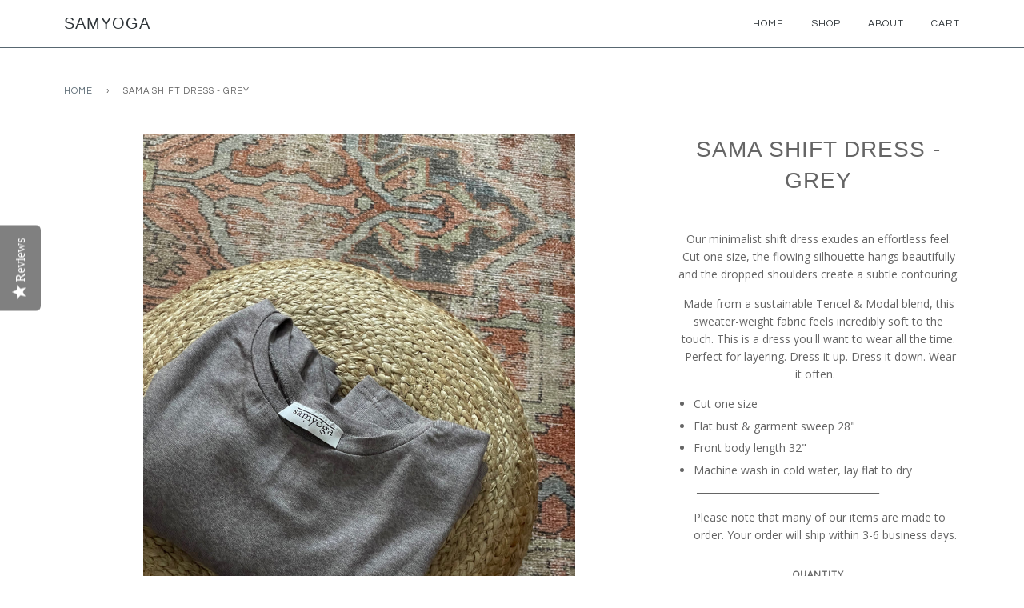

--- FILE ---
content_type: text/html; charset=utf-8
request_url: https://samyoga.ca/products/sama-shift-dress-grey
body_size: 16040
content:
<!doctype html>
<!--[if lt IE 7]><html class="no-js lt-ie9 lt-ie8 lt-ie7" lang="en"> <![endif]-->
<!--[if IE 7]><html class="no-js lt-ie9 lt-ie8" lang="en"> <![endif]-->
<!--[if IE 8]><html class="no-js lt-ie9" lang="en"> <![endif]-->
<!--[if IE 9 ]><html class="ie9 no-js"> <![endif]-->
<!--[if (gt IE 9)|!(IE)]><!--> <html class="no-js"> <!--<![endif]-->
  <head>
  <!-- Yotpo JavaScript Start -->
  <script type="text/javascript">
    (function e(){var e=document.createElement("script");e.type="text/javascript",e.async=true,e.src="//staticw2.yotpo.com/###APP_KEY###/widget.js";var t=document.getElementsByTagName("script")[0];t.parentNode.insertBefore(e,t)})();
  </script>
  <!-- Yotpo JavaScript End -->
  

  <!-- ======================= Pipeline Theme V3.0 ========================= -->
  <meta charset="utf-8">
  <meta http-equiv="X-UA-Compatible" content="IE=edge,chrome=1">

  
    <link rel="shortcut icon" href="//samyoga.ca/cdn/shop/files/FAVICON_32x32.jpeg?v=1613747756" type="image/png">
  

  <!-- Title and description ================================================ -->
  <title>
  Minimalist Sweater Dress for your sustainable capsule wardrobe &ndash; Samyoga
  </title>

  
  <meta name="description" content="Our minimalist shift dress exudes an effortless feel. Cut one size, the flowing silhouette hangs beautifully and the dropped shoulders create a subtle contouring. Made from a sustainable Tencel &amp;amp; Modal blend, this sweater-weight fabric feels incredibly soft to the touch. This is a dress you&#39;ll want to wear all the ">
  

  <!-- Product meta ========================================================= -->
  <!-- /snippets/social-meta-tags.liquid -->


  <meta property="og:type" content="product">
  <meta property="og:title" content="Sama Shift Dress - Grey">
  
  <meta property="og:image" content="http://samyoga.ca/cdn/shop/products/SamyogaSamaShiftDressGrey1_grande.jpg?v=1672086715">
  <meta property="og:image:secure_url" content="https://samyoga.ca/cdn/shop/products/SamyogaSamaShiftDressGrey1_grande.jpg?v=1672086715">
  
  <meta property="og:price:amount" content="138.00">
  <meta property="og:price:currency" content="CAD">


  <meta property="og:description" content="Our minimalist shift dress exudes an effortless feel. Cut one size, the flowing silhouette hangs beautifully and the dropped shoulders create a subtle contouring. Made from a sustainable Tencel &amp;amp; Modal blend, this sweater-weight fabric feels incredibly soft to the touch. This is a dress you&#39;ll want to wear all the ">

  <meta property="og:url" content="https://samyoga.ca/products/sama-shift-dress-grey">
  <meta property="og:site_name" content="Samyoga">






  <meta name="twitter:site" content="@samyogaTO">


  <meta name="twitter:card" content="product">
  <meta name="twitter:title" content="Sama Shift Dress - Grey">
  <meta name="twitter:description" content="Our minimalist shift dress exudes an effortless feel. Cut one size, the flowing silhouette hangs beautifully and the dropped shoulders create a subtle contouring.
Made from a sustainable Tencel &amp;amp; Modal blend, this sweater-weight fabric feels incredibly soft to the touch. This is a dress you&#39;ll want to wear all the time.  Perfect for layering. Dress it up. Dress it down. Wear it often.  


Cut one size


Flat bust &amp;amp; garment sweep 28&quot; 


Front body length 32&quot;


Machine wash in cold water, lay flat to dry
 ______________________________________
Please note that many of our items are made to order. Your order will ship within 3-6 business days. 


">
  <meta name="twitter:image" content="https://samyoga.ca/cdn/shop/products/SamyogaSamaShiftDressGrey1_medium.jpg?v=1672086715">
  <meta name="twitter:image:width" content="240">
  <meta name="twitter:image:height" content="240">
  <meta name="twitter:label1" content="Price">
  
  <meta name="twitter:data1" content="$138.00 CAD">
  
  <meta name="twitter:label2" content="Brand">
  <meta name="twitter:data2" content="Samyoga">
  



  <!-- Helpers ============================================================== -->
  <link rel="canonical" href="https://samyoga.ca/products/sama-shift-dress-grey">
  <meta name="viewport" content="width=device-width,initial-scale=1">
  <meta name="theme-color" content="#586771">

  <!-- CSS ================================================================== -->
  <link href="//samyoga.ca/cdn/shop/t/7/assets/style.scss.css?v=26675848932767037241738424419" rel="stylesheet" type="text/css" media="all" />

  <!-- Modernizr ============================================================ -->
  <script src="//samyoga.ca/cdn/shop/t/7/assets/modernizr.min.js?v=137617515274177302221554411003" type="text/javascript"></script>

  <!-- jQuery v2.2.3 ======================================================== -->
  <script src="//samyoga.ca/cdn/shop/t/7/assets/jquery.min.js?v=58211863146907186831554411003" type="text/javascript"></script>

  <!-- /snippets/oldIE-js.liquid -->


<!--[if lt IE 9]>
<script src="//cdnjs.cloudflare.com/ajax/libs/html5shiv/3.7.2/html5shiv.min.js" type="text/javascript"></script>
<script src="//samyoga.ca/cdn/shop/t/7/assets/respond.min.js?v=52248677837542619231554411006" type="text/javascript"></script>
<script src="//samyoga.ca/cdn/shop/t/7/assets/background_size_emu.js?v=20512233629963367491554411000" type="text/javascript"></script>
<link href="//samyoga.ca/cdn/shop/t/7/assets/respond-proxy.html" id="respond-proxy" rel="respond-proxy" />
<link href="//samyoga.ca/search?q=edd27cfd5468ebbeee702a25d5353597" id="respond-redirect" rel="respond-redirect" />
<script src="//samyoga.ca/search?q=edd27cfd5468ebbeee702a25d5353597" type="text/javascript"></script>
<![endif]-->



  <script>
    var theme = {
      strings: {
        addToCart: "Add to Cart",
        soldOut: "Sold Out",
        unavailable: "Unavailable"
      },
      moneyFormat: "${{amount}}"
    }
  </script>

  
  

  <!-- /snippets/fonts.liquid -->

<script src="//samyoga.ca/cdn/shop/t/7/assets/webfont.js?v=30949158316048555571554411007" type="text/javascript"></script>
<script type="text/javascript">
  WebFont.load({
    google: {
      families:
        
        
        ["Open+Sans:400,400italic,700,700italic:latin","Questrial:400:latin"]
    },
    timeout: 5000
  });
</script>



  <!-- Header hook for plugins ============================================== -->
  <script>window.performance && window.performance.mark && window.performance.mark('shopify.content_for_header.start');</script><meta name="google-site-verification" content="Pr-x59T7QSRT1eP8YeZZxBEtM5H7onKTvdPI1dUNu2M">
<meta id="shopify-digital-wallet" name="shopify-digital-wallet" content="/27120144/digital_wallets/dialog">
<meta name="shopify-checkout-api-token" content="f174544cf240da2b4d5d129e224643f9">
<meta id="in-context-paypal-metadata" data-shop-id="27120144" data-venmo-supported="false" data-environment="production" data-locale="en_US" data-paypal-v4="true" data-currency="CAD">
<link rel="alternate" type="application/json+oembed" href="https://samyoga.ca/products/sama-shift-dress-grey.oembed">
<script async="async" src="/checkouts/internal/preloads.js?locale=en-CA"></script>
<link rel="preconnect" href="https://shop.app" crossorigin="anonymous">
<script async="async" src="https://shop.app/checkouts/internal/preloads.js?locale=en-CA&shop_id=27120144" crossorigin="anonymous"></script>
<script id="apple-pay-shop-capabilities" type="application/json">{"shopId":27120144,"countryCode":"CA","currencyCode":"CAD","merchantCapabilities":["supports3DS"],"merchantId":"gid:\/\/shopify\/Shop\/27120144","merchantName":"Samyoga","requiredBillingContactFields":["postalAddress","email"],"requiredShippingContactFields":["postalAddress","email"],"shippingType":"shipping","supportedNetworks":["visa","masterCard","amex","discover","interac","jcb"],"total":{"type":"pending","label":"Samyoga","amount":"1.00"},"shopifyPaymentsEnabled":true,"supportsSubscriptions":true}</script>
<script id="shopify-features" type="application/json">{"accessToken":"f174544cf240da2b4d5d129e224643f9","betas":["rich-media-storefront-analytics"],"domain":"samyoga.ca","predictiveSearch":true,"shopId":27120144,"locale":"en"}</script>
<script>var Shopify = Shopify || {};
Shopify.shop = "samyoga.myshopify.com";
Shopify.locale = "en";
Shopify.currency = {"active":"CAD","rate":"1.0"};
Shopify.country = "CA";
Shopify.theme = {"name":"Pipeline with W\/C -2019-04-04","id":34088255530,"schema_name":"Pipeline","schema_version":"3.0","theme_store_id":739,"role":"main"};
Shopify.theme.handle = "null";
Shopify.theme.style = {"id":null,"handle":null};
Shopify.cdnHost = "samyoga.ca/cdn";
Shopify.routes = Shopify.routes || {};
Shopify.routes.root = "/";</script>
<script type="module">!function(o){(o.Shopify=o.Shopify||{}).modules=!0}(window);</script>
<script>!function(o){function n(){var o=[];function n(){o.push(Array.prototype.slice.apply(arguments))}return n.q=o,n}var t=o.Shopify=o.Shopify||{};t.loadFeatures=n(),t.autoloadFeatures=n()}(window);</script>
<script>
  window.ShopifyPay = window.ShopifyPay || {};
  window.ShopifyPay.apiHost = "shop.app\/pay";
  window.ShopifyPay.redirectState = null;
</script>
<script id="shop-js-analytics" type="application/json">{"pageType":"product"}</script>
<script defer="defer" async type="module" src="//samyoga.ca/cdn/shopifycloud/shop-js/modules/v2/client.init-shop-cart-sync_CG-L-Qzi.en.esm.js"></script>
<script defer="defer" async type="module" src="//samyoga.ca/cdn/shopifycloud/shop-js/modules/v2/chunk.common_B8yXDTDb.esm.js"></script>
<script type="module">
  await import("//samyoga.ca/cdn/shopifycloud/shop-js/modules/v2/client.init-shop-cart-sync_CG-L-Qzi.en.esm.js");
await import("//samyoga.ca/cdn/shopifycloud/shop-js/modules/v2/chunk.common_B8yXDTDb.esm.js");

  window.Shopify.SignInWithShop?.initShopCartSync?.({"fedCMEnabled":true,"windoidEnabled":true});

</script>
<script>
  window.Shopify = window.Shopify || {};
  if (!window.Shopify.featureAssets) window.Shopify.featureAssets = {};
  window.Shopify.featureAssets['shop-js'] = {"shop-cart-sync":["modules/v2/client.shop-cart-sync_C7TtgCZT.en.esm.js","modules/v2/chunk.common_B8yXDTDb.esm.js"],"shop-button":["modules/v2/client.shop-button_aOcg-RjH.en.esm.js","modules/v2/chunk.common_B8yXDTDb.esm.js"],"init-shop-email-lookup-coordinator":["modules/v2/client.init-shop-email-lookup-coordinator_D-37GF_a.en.esm.js","modules/v2/chunk.common_B8yXDTDb.esm.js"],"init-fed-cm":["modules/v2/client.init-fed-cm_DGh7x7ZX.en.esm.js","modules/v2/chunk.common_B8yXDTDb.esm.js"],"init-windoid":["modules/v2/client.init-windoid_C5PxDKWE.en.esm.js","modules/v2/chunk.common_B8yXDTDb.esm.js"],"shop-toast-manager":["modules/v2/client.shop-toast-manager_BmSBWum3.en.esm.js","modules/v2/chunk.common_B8yXDTDb.esm.js"],"shop-cash-offers":["modules/v2/client.shop-cash-offers_DkchToOx.en.esm.js","modules/v2/chunk.common_B8yXDTDb.esm.js","modules/v2/chunk.modal_dvVUSHam.esm.js"],"init-shop-cart-sync":["modules/v2/client.init-shop-cart-sync_CG-L-Qzi.en.esm.js","modules/v2/chunk.common_B8yXDTDb.esm.js"],"avatar":["modules/v2/client.avatar_BTnouDA3.en.esm.js"],"shop-login-button":["modules/v2/client.shop-login-button_DrVPCwAQ.en.esm.js","modules/v2/chunk.common_B8yXDTDb.esm.js","modules/v2/chunk.modal_dvVUSHam.esm.js"],"pay-button":["modules/v2/client.pay-button_Cw45D1uM.en.esm.js","modules/v2/chunk.common_B8yXDTDb.esm.js"],"init-customer-accounts":["modules/v2/client.init-customer-accounts_BNYsaOzg.en.esm.js","modules/v2/client.shop-login-button_DrVPCwAQ.en.esm.js","modules/v2/chunk.common_B8yXDTDb.esm.js","modules/v2/chunk.modal_dvVUSHam.esm.js"],"checkout-modal":["modules/v2/client.checkout-modal_NoX7b1qq.en.esm.js","modules/v2/chunk.common_B8yXDTDb.esm.js","modules/v2/chunk.modal_dvVUSHam.esm.js"],"init-customer-accounts-sign-up":["modules/v2/client.init-customer-accounts-sign-up_pIEGEpjr.en.esm.js","modules/v2/client.shop-login-button_DrVPCwAQ.en.esm.js","modules/v2/chunk.common_B8yXDTDb.esm.js","modules/v2/chunk.modal_dvVUSHam.esm.js"],"init-shop-for-new-customer-accounts":["modules/v2/client.init-shop-for-new-customer-accounts_BIu2e6le.en.esm.js","modules/v2/client.shop-login-button_DrVPCwAQ.en.esm.js","modules/v2/chunk.common_B8yXDTDb.esm.js","modules/v2/chunk.modal_dvVUSHam.esm.js"],"shop-follow-button":["modules/v2/client.shop-follow-button_B6YY9G4U.en.esm.js","modules/v2/chunk.common_B8yXDTDb.esm.js","modules/v2/chunk.modal_dvVUSHam.esm.js"],"lead-capture":["modules/v2/client.lead-capture_o2hOda6W.en.esm.js","modules/v2/chunk.common_B8yXDTDb.esm.js","modules/v2/chunk.modal_dvVUSHam.esm.js"],"shop-login":["modules/v2/client.shop-login_DA8-MZ-E.en.esm.js","modules/v2/chunk.common_B8yXDTDb.esm.js","modules/v2/chunk.modal_dvVUSHam.esm.js"],"payment-terms":["modules/v2/client.payment-terms_BFsudFhJ.en.esm.js","modules/v2/chunk.common_B8yXDTDb.esm.js","modules/v2/chunk.modal_dvVUSHam.esm.js"]};
</script>
<script>(function() {
  var isLoaded = false;
  function asyncLoad() {
    if (isLoaded) return;
    isLoaded = true;
    var urls = ["\/\/www.powr.io\/powr.js?powr-token=samyoga.myshopify.com\u0026external-type=shopify\u0026shop=samyoga.myshopify.com","\/\/staticw2.yotpo.com\/8He7imdUQmvcWSFvSHXFhcJV9GVlj24TrcnO6Zlo\/widget.js?shop=samyoga.myshopify.com","\/\/shopify.privy.com\/widget.js?shop=samyoga.myshopify.com"];
    for (var i = 0; i < urls.length; i++) {
      var s = document.createElement('script');
      s.type = 'text/javascript';
      s.async = true;
      s.src = urls[i];
      var x = document.getElementsByTagName('script')[0];
      x.parentNode.insertBefore(s, x);
    }
  };
  if(window.attachEvent) {
    window.attachEvent('onload', asyncLoad);
  } else {
    window.addEventListener('load', asyncLoad, false);
  }
})();</script>
<script id="__st">var __st={"a":27120144,"offset":-18000,"reqid":"fbdd5e62-0d94-4b16-bce3-8bdea017f7a5-1767999666","pageurl":"samyoga.ca\/products\/sama-shift-dress-grey","u":"c743432c00a8","p":"product","rtyp":"product","rid":6934889365569};</script>
<script>window.ShopifyPaypalV4VisibilityTracking = true;</script>
<script id="captcha-bootstrap">!function(){'use strict';const t='contact',e='account',n='new_comment',o=[[t,t],['blogs',n],['comments',n],[t,'customer']],c=[[e,'customer_login'],[e,'guest_login'],[e,'recover_customer_password'],[e,'create_customer']],r=t=>t.map((([t,e])=>`form[action*='/${t}']:not([data-nocaptcha='true']) input[name='form_type'][value='${e}']`)).join(','),a=t=>()=>t?[...document.querySelectorAll(t)].map((t=>t.form)):[];function s(){const t=[...o],e=r(t);return a(e)}const i='password',u='form_key',d=['recaptcha-v3-token','g-recaptcha-response','h-captcha-response',i],f=()=>{try{return window.sessionStorage}catch{return}},m='__shopify_v',_=t=>t.elements[u];function p(t,e,n=!1){try{const o=window.sessionStorage,c=JSON.parse(o.getItem(e)),{data:r}=function(t){const{data:e,action:n}=t;return t[m]||n?{data:e,action:n}:{data:t,action:n}}(c);for(const[e,n]of Object.entries(r))t.elements[e]&&(t.elements[e].value=n);n&&o.removeItem(e)}catch(o){console.error('form repopulation failed',{error:o})}}const l='form_type',E='cptcha';function T(t){t.dataset[E]=!0}const w=window,h=w.document,L='Shopify',v='ce_forms',y='captcha';let A=!1;((t,e)=>{const n=(g='f06e6c50-85a8-45c8-87d0-21a2b65856fe',I='https://cdn.shopify.com/shopifycloud/storefront-forms-hcaptcha/ce_storefront_forms_captcha_hcaptcha.v1.5.2.iife.js',D={infoText:'Protected by hCaptcha',privacyText:'Privacy',termsText:'Terms'},(t,e,n)=>{const o=w[L][v],c=o.bindForm;if(c)return c(t,g,e,D).then(n);var r;o.q.push([[t,g,e,D],n]),r=I,A||(h.body.append(Object.assign(h.createElement('script'),{id:'captcha-provider',async:!0,src:r})),A=!0)});var g,I,D;w[L]=w[L]||{},w[L][v]=w[L][v]||{},w[L][v].q=[],w[L][y]=w[L][y]||{},w[L][y].protect=function(t,e){n(t,void 0,e),T(t)},Object.freeze(w[L][y]),function(t,e,n,w,h,L){const[v,y,A,g]=function(t,e,n){const i=e?o:[],u=t?c:[],d=[...i,...u],f=r(d),m=r(i),_=r(d.filter((([t,e])=>n.includes(e))));return[a(f),a(m),a(_),s()]}(w,h,L),I=t=>{const e=t.target;return e instanceof HTMLFormElement?e:e&&e.form},D=t=>v().includes(t);t.addEventListener('submit',(t=>{const e=I(t);if(!e)return;const n=D(e)&&!e.dataset.hcaptchaBound&&!e.dataset.recaptchaBound,o=_(e),c=g().includes(e)&&(!o||!o.value);(n||c)&&t.preventDefault(),c&&!n&&(function(t){try{if(!f())return;!function(t){const e=f();if(!e)return;const n=_(t);if(!n)return;const o=n.value;o&&e.removeItem(o)}(t);const e=Array.from(Array(32),(()=>Math.random().toString(36)[2])).join('');!function(t,e){_(t)||t.append(Object.assign(document.createElement('input'),{type:'hidden',name:u})),t.elements[u].value=e}(t,e),function(t,e){const n=f();if(!n)return;const o=[...t.querySelectorAll(`input[type='${i}']`)].map((({name:t})=>t)),c=[...d,...o],r={};for(const[a,s]of new FormData(t).entries())c.includes(a)||(r[a]=s);n.setItem(e,JSON.stringify({[m]:1,action:t.action,data:r}))}(t,e)}catch(e){console.error('failed to persist form',e)}}(e),e.submit())}));const S=(t,e)=>{t&&!t.dataset[E]&&(n(t,e.some((e=>e===t))),T(t))};for(const o of['focusin','change'])t.addEventListener(o,(t=>{const e=I(t);D(e)&&S(e,y())}));const B=e.get('form_key'),M=e.get(l),P=B&&M;t.addEventListener('DOMContentLoaded',(()=>{const t=y();if(P)for(const e of t)e.elements[l].value===M&&p(e,B);[...new Set([...A(),...v().filter((t=>'true'===t.dataset.shopifyCaptcha))])].forEach((e=>S(e,t)))}))}(h,new URLSearchParams(w.location.search),n,t,e,['guest_login'])})(!0,!0)}();</script>
<script integrity="sha256-4kQ18oKyAcykRKYeNunJcIwy7WH5gtpwJnB7kiuLZ1E=" data-source-attribution="shopify.loadfeatures" defer="defer" src="//samyoga.ca/cdn/shopifycloud/storefront/assets/storefront/load_feature-a0a9edcb.js" crossorigin="anonymous"></script>
<script crossorigin="anonymous" defer="defer" src="//samyoga.ca/cdn/shopifycloud/storefront/assets/shopify_pay/storefront-65b4c6d7.js?v=20250812"></script>
<script data-source-attribution="shopify.dynamic_checkout.dynamic.init">var Shopify=Shopify||{};Shopify.PaymentButton=Shopify.PaymentButton||{isStorefrontPortableWallets:!0,init:function(){window.Shopify.PaymentButton.init=function(){};var t=document.createElement("script");t.src="https://samyoga.ca/cdn/shopifycloud/portable-wallets/latest/portable-wallets.en.js",t.type="module",document.head.appendChild(t)}};
</script>
<script data-source-attribution="shopify.dynamic_checkout.buyer_consent">
  function portableWalletsHideBuyerConsent(e){var t=document.getElementById("shopify-buyer-consent"),n=document.getElementById("shopify-subscription-policy-button");t&&n&&(t.classList.add("hidden"),t.setAttribute("aria-hidden","true"),n.removeEventListener("click",e))}function portableWalletsShowBuyerConsent(e){var t=document.getElementById("shopify-buyer-consent"),n=document.getElementById("shopify-subscription-policy-button");t&&n&&(t.classList.remove("hidden"),t.removeAttribute("aria-hidden"),n.addEventListener("click",e))}window.Shopify?.PaymentButton&&(window.Shopify.PaymentButton.hideBuyerConsent=portableWalletsHideBuyerConsent,window.Shopify.PaymentButton.showBuyerConsent=portableWalletsShowBuyerConsent);
</script>
<script data-source-attribution="shopify.dynamic_checkout.cart.bootstrap">document.addEventListener("DOMContentLoaded",(function(){function t(){return document.querySelector("shopify-accelerated-checkout-cart, shopify-accelerated-checkout")}if(t())Shopify.PaymentButton.init();else{new MutationObserver((function(e,n){t()&&(Shopify.PaymentButton.init(),n.disconnect())})).observe(document.body,{childList:!0,subtree:!0})}}));
</script>
<link id="shopify-accelerated-checkout-styles" rel="stylesheet" media="screen" href="https://samyoga.ca/cdn/shopifycloud/portable-wallets/latest/accelerated-checkout-backwards-compat.css" crossorigin="anonymous">
<style id="shopify-accelerated-checkout-cart">
        #shopify-buyer-consent {
  margin-top: 1em;
  display: inline-block;
  width: 100%;
}

#shopify-buyer-consent.hidden {
  display: none;
}

#shopify-subscription-policy-button {
  background: none;
  border: none;
  padding: 0;
  text-decoration: underline;
  font-size: inherit;
  cursor: pointer;
}

#shopify-subscription-policy-button::before {
  box-shadow: none;
}

      </style>

<script>window.performance && window.performance.mark && window.performance.mark('shopify.content_for_header.end');</script>
  <meta name="google-site-verification" content="Pr-x59T7QSRT1eP8YeZZxBEtM5H7onKTvdPI1dUNu2M" />
<link href="https://monorail-edge.shopifysvc.com" rel="dns-prefetch">
<script>(function(){if ("sendBeacon" in navigator && "performance" in window) {try {var session_token_from_headers = performance.getEntriesByType('navigation')[0].serverTiming.find(x => x.name == '_s').description;} catch {var session_token_from_headers = undefined;}var session_cookie_matches = document.cookie.match(/_shopify_s=([^;]*)/);var session_token_from_cookie = session_cookie_matches && session_cookie_matches.length === 2 ? session_cookie_matches[1] : "";var session_token = session_token_from_headers || session_token_from_cookie || "";function handle_abandonment_event(e) {var entries = performance.getEntries().filter(function(entry) {return /monorail-edge.shopifysvc.com/.test(entry.name);});if (!window.abandonment_tracked && entries.length === 0) {window.abandonment_tracked = true;var currentMs = Date.now();var navigation_start = performance.timing.navigationStart;var payload = {shop_id: 27120144,url: window.location.href,navigation_start,duration: currentMs - navigation_start,session_token,page_type: "product"};window.navigator.sendBeacon("https://monorail-edge.shopifysvc.com/v1/produce", JSON.stringify({schema_id: "online_store_buyer_site_abandonment/1.1",payload: payload,metadata: {event_created_at_ms: currentMs,event_sent_at_ms: currentMs}}));}}window.addEventListener('pagehide', handle_abandonment_event);}}());</script>
<script id="web-pixels-manager-setup">(function e(e,d,r,n,o){if(void 0===o&&(o={}),!Boolean(null===(a=null===(i=window.Shopify)||void 0===i?void 0:i.analytics)||void 0===a?void 0:a.replayQueue)){var i,a;window.Shopify=window.Shopify||{};var t=window.Shopify;t.analytics=t.analytics||{};var s=t.analytics;s.replayQueue=[],s.publish=function(e,d,r){return s.replayQueue.push([e,d,r]),!0};try{self.performance.mark("wpm:start")}catch(e){}var l=function(){var e={modern:/Edge?\/(1{2}[4-9]|1[2-9]\d|[2-9]\d{2}|\d{4,})\.\d+(\.\d+|)|Firefox\/(1{2}[4-9]|1[2-9]\d|[2-9]\d{2}|\d{4,})\.\d+(\.\d+|)|Chrom(ium|e)\/(9{2}|\d{3,})\.\d+(\.\d+|)|(Maci|X1{2}).+ Version\/(15\.\d+|(1[6-9]|[2-9]\d|\d{3,})\.\d+)([,.]\d+|)( \(\w+\)|)( Mobile\/\w+|) Safari\/|Chrome.+OPR\/(9{2}|\d{3,})\.\d+\.\d+|(CPU[ +]OS|iPhone[ +]OS|CPU[ +]iPhone|CPU IPhone OS|CPU iPad OS)[ +]+(15[._]\d+|(1[6-9]|[2-9]\d|\d{3,})[._]\d+)([._]\d+|)|Android:?[ /-](13[3-9]|1[4-9]\d|[2-9]\d{2}|\d{4,})(\.\d+|)(\.\d+|)|Android.+Firefox\/(13[5-9]|1[4-9]\d|[2-9]\d{2}|\d{4,})\.\d+(\.\d+|)|Android.+Chrom(ium|e)\/(13[3-9]|1[4-9]\d|[2-9]\d{2}|\d{4,})\.\d+(\.\d+|)|SamsungBrowser\/([2-9]\d|\d{3,})\.\d+/,legacy:/Edge?\/(1[6-9]|[2-9]\d|\d{3,})\.\d+(\.\d+|)|Firefox\/(5[4-9]|[6-9]\d|\d{3,})\.\d+(\.\d+|)|Chrom(ium|e)\/(5[1-9]|[6-9]\d|\d{3,})\.\d+(\.\d+|)([\d.]+$|.*Safari\/(?![\d.]+ Edge\/[\d.]+$))|(Maci|X1{2}).+ Version\/(10\.\d+|(1[1-9]|[2-9]\d|\d{3,})\.\d+)([,.]\d+|)( \(\w+\)|)( Mobile\/\w+|) Safari\/|Chrome.+OPR\/(3[89]|[4-9]\d|\d{3,})\.\d+\.\d+|(CPU[ +]OS|iPhone[ +]OS|CPU[ +]iPhone|CPU IPhone OS|CPU iPad OS)[ +]+(10[._]\d+|(1[1-9]|[2-9]\d|\d{3,})[._]\d+)([._]\d+|)|Android:?[ /-](13[3-9]|1[4-9]\d|[2-9]\d{2}|\d{4,})(\.\d+|)(\.\d+|)|Mobile Safari.+OPR\/([89]\d|\d{3,})\.\d+\.\d+|Android.+Firefox\/(13[5-9]|1[4-9]\d|[2-9]\d{2}|\d{4,})\.\d+(\.\d+|)|Android.+Chrom(ium|e)\/(13[3-9]|1[4-9]\d|[2-9]\d{2}|\d{4,})\.\d+(\.\d+|)|Android.+(UC? ?Browser|UCWEB|U3)[ /]?(15\.([5-9]|\d{2,})|(1[6-9]|[2-9]\d|\d{3,})\.\d+)\.\d+|SamsungBrowser\/(5\.\d+|([6-9]|\d{2,})\.\d+)|Android.+MQ{2}Browser\/(14(\.(9|\d{2,})|)|(1[5-9]|[2-9]\d|\d{3,})(\.\d+|))(\.\d+|)|K[Aa][Ii]OS\/(3\.\d+|([4-9]|\d{2,})\.\d+)(\.\d+|)/},d=e.modern,r=e.legacy,n=navigator.userAgent;return n.match(d)?"modern":n.match(r)?"legacy":"unknown"}(),u="modern"===l?"modern":"legacy",c=(null!=n?n:{modern:"",legacy:""})[u],f=function(e){return[e.baseUrl,"/wpm","/b",e.hashVersion,"modern"===e.buildTarget?"m":"l",".js"].join("")}({baseUrl:d,hashVersion:r,buildTarget:u}),m=function(e){var d=e.version,r=e.bundleTarget,n=e.surface,o=e.pageUrl,i=e.monorailEndpoint;return{emit:function(e){var a=e.status,t=e.errorMsg,s=(new Date).getTime(),l=JSON.stringify({metadata:{event_sent_at_ms:s},events:[{schema_id:"web_pixels_manager_load/3.1",payload:{version:d,bundle_target:r,page_url:o,status:a,surface:n,error_msg:t},metadata:{event_created_at_ms:s}}]});if(!i)return console&&console.warn&&console.warn("[Web Pixels Manager] No Monorail endpoint provided, skipping logging."),!1;try{return self.navigator.sendBeacon.bind(self.navigator)(i,l)}catch(e){}var u=new XMLHttpRequest;try{return u.open("POST",i,!0),u.setRequestHeader("Content-Type","text/plain"),u.send(l),!0}catch(e){return console&&console.warn&&console.warn("[Web Pixels Manager] Got an unhandled error while logging to Monorail."),!1}}}}({version:r,bundleTarget:l,surface:e.surface,pageUrl:self.location.href,monorailEndpoint:e.monorailEndpoint});try{o.browserTarget=l,function(e){var d=e.src,r=e.async,n=void 0===r||r,o=e.onload,i=e.onerror,a=e.sri,t=e.scriptDataAttributes,s=void 0===t?{}:t,l=document.createElement("script"),u=document.querySelector("head"),c=document.querySelector("body");if(l.async=n,l.src=d,a&&(l.integrity=a,l.crossOrigin="anonymous"),s)for(var f in s)if(Object.prototype.hasOwnProperty.call(s,f))try{l.dataset[f]=s[f]}catch(e){}if(o&&l.addEventListener("load",o),i&&l.addEventListener("error",i),u)u.appendChild(l);else{if(!c)throw new Error("Did not find a head or body element to append the script");c.appendChild(l)}}({src:f,async:!0,onload:function(){if(!function(){var e,d;return Boolean(null===(d=null===(e=window.Shopify)||void 0===e?void 0:e.analytics)||void 0===d?void 0:d.initialized)}()){var d=window.webPixelsManager.init(e)||void 0;if(d){var r=window.Shopify.analytics;r.replayQueue.forEach((function(e){var r=e[0],n=e[1],o=e[2];d.publishCustomEvent(r,n,o)})),r.replayQueue=[],r.publish=d.publishCustomEvent,r.visitor=d.visitor,r.initialized=!0}}},onerror:function(){return m.emit({status:"failed",errorMsg:"".concat(f," has failed to load")})},sri:function(e){var d=/^sha384-[A-Za-z0-9+/=]+$/;return"string"==typeof e&&d.test(e)}(c)?c:"",scriptDataAttributes:o}),m.emit({status:"loading"})}catch(e){m.emit({status:"failed",errorMsg:(null==e?void 0:e.message)||"Unknown error"})}}})({shopId: 27120144,storefrontBaseUrl: "https://samyoga.ca",extensionsBaseUrl: "https://extensions.shopifycdn.com/cdn/shopifycloud/web-pixels-manager",monorailEndpoint: "https://monorail-edge.shopifysvc.com/unstable/produce_batch",surface: "storefront-renderer",enabledBetaFlags: ["2dca8a86","a0d5f9d2"],webPixelsConfigList: [{"id":"527663169","configuration":"{\"tagID\":\"2613277245769\"}","eventPayloadVersion":"v1","runtimeContext":"STRICT","scriptVersion":"18031546ee651571ed29edbe71a3550b","type":"APP","apiClientId":3009811,"privacyPurposes":["ANALYTICS","MARKETING","SALE_OF_DATA"],"dataSharingAdjustments":{"protectedCustomerApprovalScopes":["read_customer_address","read_customer_email","read_customer_name","read_customer_personal_data","read_customer_phone"]}},{"id":"386269249","configuration":"{\"config\":\"{\\\"pixel_id\\\":\\\"GT-MQXCMFL\\\",\\\"target_country\\\":\\\"CA\\\",\\\"gtag_events\\\":[{\\\"type\\\":\\\"purchase\\\",\\\"action_label\\\":\\\"MC-TH0D0QHZ0E\\\"},{\\\"type\\\":\\\"page_view\\\",\\\"action_label\\\":\\\"MC-TH0D0QHZ0E\\\"},{\\\"type\\\":\\\"view_item\\\",\\\"action_label\\\":\\\"MC-TH0D0QHZ0E\\\"}],\\\"enable_monitoring_mode\\\":false}\"}","eventPayloadVersion":"v1","runtimeContext":"OPEN","scriptVersion":"b2a88bafab3e21179ed38636efcd8a93","type":"APP","apiClientId":1780363,"privacyPurposes":[],"dataSharingAdjustments":{"protectedCustomerApprovalScopes":["read_customer_address","read_customer_email","read_customer_name","read_customer_personal_data","read_customer_phone"]}},{"id":"shopify-app-pixel","configuration":"{}","eventPayloadVersion":"v1","runtimeContext":"STRICT","scriptVersion":"0450","apiClientId":"shopify-pixel","type":"APP","privacyPurposes":["ANALYTICS","MARKETING"]},{"id":"shopify-custom-pixel","eventPayloadVersion":"v1","runtimeContext":"LAX","scriptVersion":"0450","apiClientId":"shopify-pixel","type":"CUSTOM","privacyPurposes":["ANALYTICS","MARKETING"]}],isMerchantRequest: false,initData: {"shop":{"name":"Samyoga","paymentSettings":{"currencyCode":"CAD"},"myshopifyDomain":"samyoga.myshopify.com","countryCode":"CA","storefrontUrl":"https:\/\/samyoga.ca"},"customer":null,"cart":null,"checkout":null,"productVariants":[{"price":{"amount":138.0,"currencyCode":"CAD"},"product":{"title":"Sama Shift Dress - Grey","vendor":"Samyoga","id":"6934889365569","untranslatedTitle":"Sama Shift Dress - Grey","url":"\/products\/sama-shift-dress-grey","type":"Apparel"},"id":"40327137460289","image":{"src":"\/\/samyoga.ca\/cdn\/shop\/products\/SamyogaSamaShiftDressGrey1.jpg?v=1672086715"},"sku":"","title":"Default Title","untranslatedTitle":"Default Title"}],"purchasingCompany":null},},"https://samyoga.ca/cdn","7cecd0b6w90c54c6cpe92089d5m57a67346",{"modern":"","legacy":""},{"shopId":"27120144","storefrontBaseUrl":"https:\/\/samyoga.ca","extensionBaseUrl":"https:\/\/extensions.shopifycdn.com\/cdn\/shopifycloud\/web-pixels-manager","surface":"storefront-renderer","enabledBetaFlags":"[\"2dca8a86\", \"a0d5f9d2\"]","isMerchantRequest":"false","hashVersion":"7cecd0b6w90c54c6cpe92089d5m57a67346","publish":"custom","events":"[[\"page_viewed\",{}],[\"product_viewed\",{\"productVariant\":{\"price\":{\"amount\":138.0,\"currencyCode\":\"CAD\"},\"product\":{\"title\":\"Sama Shift Dress - Grey\",\"vendor\":\"Samyoga\",\"id\":\"6934889365569\",\"untranslatedTitle\":\"Sama Shift Dress - Grey\",\"url\":\"\/products\/sama-shift-dress-grey\",\"type\":\"Apparel\"},\"id\":\"40327137460289\",\"image\":{\"src\":\"\/\/samyoga.ca\/cdn\/shop\/products\/SamyogaSamaShiftDressGrey1.jpg?v=1672086715\"},\"sku\":\"\",\"title\":\"Default Title\",\"untranslatedTitle\":\"Default Title\"}}]]"});</script><script>
  window.ShopifyAnalytics = window.ShopifyAnalytics || {};
  window.ShopifyAnalytics.meta = window.ShopifyAnalytics.meta || {};
  window.ShopifyAnalytics.meta.currency = 'CAD';
  var meta = {"product":{"id":6934889365569,"gid":"gid:\/\/shopify\/Product\/6934889365569","vendor":"Samyoga","type":"Apparel","handle":"sama-shift-dress-grey","variants":[{"id":40327137460289,"price":13800,"name":"Sama Shift Dress - Grey","public_title":null,"sku":""}],"remote":false},"page":{"pageType":"product","resourceType":"product","resourceId":6934889365569,"requestId":"fbdd5e62-0d94-4b16-bce3-8bdea017f7a5-1767999666"}};
  for (var attr in meta) {
    window.ShopifyAnalytics.meta[attr] = meta[attr];
  }
</script>
<script class="analytics">
  (function () {
    var customDocumentWrite = function(content) {
      var jquery = null;

      if (window.jQuery) {
        jquery = window.jQuery;
      } else if (window.Checkout && window.Checkout.$) {
        jquery = window.Checkout.$;
      }

      if (jquery) {
        jquery('body').append(content);
      }
    };

    var hasLoggedConversion = function(token) {
      if (token) {
        return document.cookie.indexOf('loggedConversion=' + token) !== -1;
      }
      return false;
    }

    var setCookieIfConversion = function(token) {
      if (token) {
        var twoMonthsFromNow = new Date(Date.now());
        twoMonthsFromNow.setMonth(twoMonthsFromNow.getMonth() + 2);

        document.cookie = 'loggedConversion=' + token + '; expires=' + twoMonthsFromNow;
      }
    }

    var trekkie = window.ShopifyAnalytics.lib = window.trekkie = window.trekkie || [];
    if (trekkie.integrations) {
      return;
    }
    trekkie.methods = [
      'identify',
      'page',
      'ready',
      'track',
      'trackForm',
      'trackLink'
    ];
    trekkie.factory = function(method) {
      return function() {
        var args = Array.prototype.slice.call(arguments);
        args.unshift(method);
        trekkie.push(args);
        return trekkie;
      };
    };
    for (var i = 0; i < trekkie.methods.length; i++) {
      var key = trekkie.methods[i];
      trekkie[key] = trekkie.factory(key);
    }
    trekkie.load = function(config) {
      trekkie.config = config || {};
      trekkie.config.initialDocumentCookie = document.cookie;
      var first = document.getElementsByTagName('script')[0];
      var script = document.createElement('script');
      script.type = 'text/javascript';
      script.onerror = function(e) {
        var scriptFallback = document.createElement('script');
        scriptFallback.type = 'text/javascript';
        scriptFallback.onerror = function(error) {
                var Monorail = {
      produce: function produce(monorailDomain, schemaId, payload) {
        var currentMs = new Date().getTime();
        var event = {
          schema_id: schemaId,
          payload: payload,
          metadata: {
            event_created_at_ms: currentMs,
            event_sent_at_ms: currentMs
          }
        };
        return Monorail.sendRequest("https://" + monorailDomain + "/v1/produce", JSON.stringify(event));
      },
      sendRequest: function sendRequest(endpointUrl, payload) {
        // Try the sendBeacon API
        if (window && window.navigator && typeof window.navigator.sendBeacon === 'function' && typeof window.Blob === 'function' && !Monorail.isIos12()) {
          var blobData = new window.Blob([payload], {
            type: 'text/plain'
          });

          if (window.navigator.sendBeacon(endpointUrl, blobData)) {
            return true;
          } // sendBeacon was not successful

        } // XHR beacon

        var xhr = new XMLHttpRequest();

        try {
          xhr.open('POST', endpointUrl);
          xhr.setRequestHeader('Content-Type', 'text/plain');
          xhr.send(payload);
        } catch (e) {
          console.log(e);
        }

        return false;
      },
      isIos12: function isIos12() {
        return window.navigator.userAgent.lastIndexOf('iPhone; CPU iPhone OS 12_') !== -1 || window.navigator.userAgent.lastIndexOf('iPad; CPU OS 12_') !== -1;
      }
    };
    Monorail.produce('monorail-edge.shopifysvc.com',
      'trekkie_storefront_load_errors/1.1',
      {shop_id: 27120144,
      theme_id: 34088255530,
      app_name: "storefront",
      context_url: window.location.href,
      source_url: "//samyoga.ca/cdn/s/trekkie.storefront.05c509f133afcfb9f2a8aef7ef881fd109f9b92e.min.js"});

        };
        scriptFallback.async = true;
        scriptFallback.src = '//samyoga.ca/cdn/s/trekkie.storefront.05c509f133afcfb9f2a8aef7ef881fd109f9b92e.min.js';
        first.parentNode.insertBefore(scriptFallback, first);
      };
      script.async = true;
      script.src = '//samyoga.ca/cdn/s/trekkie.storefront.05c509f133afcfb9f2a8aef7ef881fd109f9b92e.min.js';
      first.parentNode.insertBefore(script, first);
    };
    trekkie.load(
      {"Trekkie":{"appName":"storefront","development":false,"defaultAttributes":{"shopId":27120144,"isMerchantRequest":null,"themeId":34088255530,"themeCityHash":"10839528945586759298","contentLanguage":"en","currency":"CAD","eventMetadataId":"2182c375-87e2-46dd-bbdc-1efc44c6a530"},"isServerSideCookieWritingEnabled":true,"monorailRegion":"shop_domain","enabledBetaFlags":["65f19447"]},"Session Attribution":{},"S2S":{"facebookCapiEnabled":false,"source":"trekkie-storefront-renderer","apiClientId":580111}}
    );

    var loaded = false;
    trekkie.ready(function() {
      if (loaded) return;
      loaded = true;

      window.ShopifyAnalytics.lib = window.trekkie;

      var originalDocumentWrite = document.write;
      document.write = customDocumentWrite;
      try { window.ShopifyAnalytics.merchantGoogleAnalytics.call(this); } catch(error) {};
      document.write = originalDocumentWrite;

      window.ShopifyAnalytics.lib.page(null,{"pageType":"product","resourceType":"product","resourceId":6934889365569,"requestId":"fbdd5e62-0d94-4b16-bce3-8bdea017f7a5-1767999666","shopifyEmitted":true});

      var match = window.location.pathname.match(/checkouts\/(.+)\/(thank_you|post_purchase)/)
      var token = match? match[1]: undefined;
      if (!hasLoggedConversion(token)) {
        setCookieIfConversion(token);
        window.ShopifyAnalytics.lib.track("Viewed Product",{"currency":"CAD","variantId":40327137460289,"productId":6934889365569,"productGid":"gid:\/\/shopify\/Product\/6934889365569","name":"Sama Shift Dress - Grey","price":"138.00","sku":"","brand":"Samyoga","variant":null,"category":"Apparel","nonInteraction":true,"remote":false},undefined,undefined,{"shopifyEmitted":true});
      window.ShopifyAnalytics.lib.track("monorail:\/\/trekkie_storefront_viewed_product\/1.1",{"currency":"CAD","variantId":40327137460289,"productId":6934889365569,"productGid":"gid:\/\/shopify\/Product\/6934889365569","name":"Sama Shift Dress - Grey","price":"138.00","sku":"","brand":"Samyoga","variant":null,"category":"Apparel","nonInteraction":true,"remote":false,"referer":"https:\/\/samyoga.ca\/products\/sama-shift-dress-grey"});
      }
    });


        var eventsListenerScript = document.createElement('script');
        eventsListenerScript.async = true;
        eventsListenerScript.src = "//samyoga.ca/cdn/shopifycloud/storefront/assets/shop_events_listener-3da45d37.js";
        document.getElementsByTagName('head')[0].appendChild(eventsListenerScript);

})();</script>
<script
  defer
  src="https://samyoga.ca/cdn/shopifycloud/perf-kit/shopify-perf-kit-3.0.3.min.js"
  data-application="storefront-renderer"
  data-shop-id="27120144"
  data-render-region="gcp-us-central1"
  data-page-type="product"
  data-theme-instance-id="34088255530"
  data-theme-name="Pipeline"
  data-theme-version="3.0"
  data-monorail-region="shop_domain"
  data-resource-timing-sampling-rate="10"
  data-shs="true"
  data-shs-beacon="true"
  data-shs-export-with-fetch="true"
  data-shs-logs-sample-rate="1"
  data-shs-beacon-endpoint="https://samyoga.ca/api/collect"
></script>
</head>

<body id="minimalist-sweater-dress-for-your-sustainable-capsule-wardrobe" class="template-product" >

  <div id="shopify-section-header" class="shopify-section"><div class="header__wrapper" data-section-id="header" data-section-type="header">

  

  <header class="site-header header--small" role="banner">
    <div class="wrapper">
      <div class="nav--desktop">
        <div class="mobile-wrapper">
  <div class="header-cart__wrapper">
    <a href="/cart" class="CartToggle header-cart"></a>
    <span class="header-cart__bubble cartCount hidden-count"></span>
  </div>
  <div class="logo-wrapper">
    
      <div class="h4 header-logo" itemscope itemtype="http://schema.org/Organization">
    
        
        <a href="/" itemprop="url">Samyoga</a>
      
    
      </div>
    
  </div>
  <a href class="menuToggle header-hamburger"></a>
</div>
<div class="header-menu nav-wrapper">
  
  <ul class="main-menu accessibleNav">
    
    
      









  <li class="child  kids-0">
    <a href="/" class="nav-link">Home</a>
    
  </li>


    
      









  <li class="parent  kids-7">
    <a href="/collections" class="nav-link">Shop</a>
    
    <a href="#" class="nav-carat"><span class="plus">+</span><span class="minus">-</span></a>
      <div class="main-menu-dropdown">
        <ul>
        
          
          
            









  <li class="child  kids-0">
    <a href="/collections/all" class="nav-link">ALL</a>
    
  </li>


          
            









  <li class="child  kids-0">
    <a href="/collections/scarves-shawls" class="nav-link">APPAREL</a>
    
  </li>


          
            









  <li class="child  kids-0">
    <a href="/collections/bolsters" class="nav-link">BOLSTERS</a>
    
  </li>


          
            









  <li class="child  kids-0">
    <a href="/collections/lavender-eye-pillows" class="nav-link">EYE PILLOWS</a>
    
  </li>


          
            









  <li class="child  kids-0">
    <a href="/collections/cushions" class="nav-link">MEDITATION CUSHIONS</a>
    
  </li>


          
            









  <li class="child  kids-0">
    <a href="/collections/scarves" class="nav-link">SAVASANA SCARVES</a>
    
  </li>


          
            









  <li class="child  kids-0">
    <a href="/collections/yoga-mat-bags" class="nav-link">YOGA MAT BAGS</a>
    
  </li>


          
          
        </ul>
      </div>
    
  </li>


    
      









  <li class="parent  kids-2">
    <a href="/pages/about" class="nav-link">About</a>
    
    <a href="#" class="nav-carat"><span class="plus">+</span><span class="minus">-</span></a>
      <div class="main-menu-dropdown">
        <ul>
        
          
          
            









  <li class="child  kids-0">
    <a href="/pages/about" class="nav-link">About</a>
    
  </li>


          
            









  <li class="child  kids-0">
    <a href="/pages/contact" class="nav-link">Contact</a>
    
  </li>


          
          
        </ul>
      </div>
    
  </li>


    
    <li class="cart-text-link">
      <a href="/cart" class="CartToggle">
        Cart
        
                <span class="cartCost  hidden-count ">(<span class="money">0</span>)</span>

        
      </a>
    </li>
  </ul>
</div>

      </div>
      <div class="nav--mobile">
        <div class="mobile-wrapper">
  <div class="header-cart__wrapper">
    <a href="/cart" class="CartToggle header-cart"></a>
    <span class="header-cart__bubble cartCount hidden-count"></span>
  </div>
  <div class="logo-wrapper">
    
      <div class="h4 header-logo" itemscope itemtype="http://schema.org/Organization">
    
        
        <a href="/" itemprop="url">Samyoga</a>
      
    
      </div>
    
  </div>
  <a href class="menuToggle header-hamburger"></a>
</div>
<div class="header-menu nav-wrapper">
  
  <ul class="main-menu accessibleNav">
    
    
      









  <li class="child  kids-0">
    <a href="/" class="nav-link">Home</a>
    
  </li>


    
      









  <li class="parent  kids-7">
    <a href="/collections" class="nav-link">Shop</a>
    
    <a href="#" class="nav-carat"><span class="plus">+</span><span class="minus">-</span></a>
      <div class="main-menu-dropdown">
        <ul>
        
          
          
            









  <li class="child  kids-0">
    <a href="/collections/all" class="nav-link">ALL</a>
    
  </li>


          
            









  <li class="child  kids-0">
    <a href="/collections/scarves-shawls" class="nav-link">APPAREL</a>
    
  </li>


          
            









  <li class="child  kids-0">
    <a href="/collections/bolsters" class="nav-link">BOLSTERS</a>
    
  </li>


          
            









  <li class="child  kids-0">
    <a href="/collections/lavender-eye-pillows" class="nav-link">EYE PILLOWS</a>
    
  </li>


          
            









  <li class="child  kids-0">
    <a href="/collections/cushions" class="nav-link">MEDITATION CUSHIONS</a>
    
  </li>


          
            









  <li class="child  kids-0">
    <a href="/collections/scarves" class="nav-link">SAVASANA SCARVES</a>
    
  </li>


          
            









  <li class="child  kids-0">
    <a href="/collections/yoga-mat-bags" class="nav-link">YOGA MAT BAGS</a>
    
  </li>


          
          
        </ul>
      </div>
    
  </li>


    
      









  <li class="parent  kids-2">
    <a href="/pages/about" class="nav-link">About</a>
    
    <a href="#" class="nav-carat"><span class="plus">+</span><span class="minus">-</span></a>
      <div class="main-menu-dropdown">
        <ul>
        
          
          
            









  <li class="child  kids-0">
    <a href="/pages/about" class="nav-link">About</a>
    
  </li>


          
            









  <li class="child  kids-0">
    <a href="/pages/contact" class="nav-link">Contact</a>
    
  </li>


          
          
        </ul>
      </div>
    
  </li>


    
    <li class="cart-text-link">
      <a href="/cart" class="CartToggle">
        Cart
        
                <span class="cartCost  hidden-count ">(<span class="money">0</span>)</span>

        
      </a>
    </li>
  </ul>
</div>

      </div>
    </div>
  </header>
</div>


</div>

  <main class="main-content" role="main">
    <div id="shopify-section-product" class="shopify-section"><div class="product-section" id="ProductSection-product" data-section-id="product" data-section-type="product" data-image-zoom-enable="false">
  <!-- /snippets/product.liquid -->


<div itemscope itemtype="http://schema.org/Product" class="product-page">
  <div class="wrapper">

    <meta itemprop="url" content="https://samyoga.ca/products/sama-shift-dress-grey">
    <meta itemprop="image" content="//samyoga.ca/cdn/shop/products/SamyogaSamaShiftDressGrey1_grande.jpg?v=1672086715">

    
      <!-- /snippets/breadcrumb.liquid -->


<nav class="breadcrumb" role="navigation" aria-label="breadcrumbs">
  <a href="/" title="Back to the frontpage">Home</a>

  

    
    <span aria-hidden="true">&rsaquo;</span>
    <span>Sama Shift Dress - Grey</span>

  
</nav>


    

    
<div class="grid product-single">
      <div class="grid__item large--two-thirds text-center">
        <div class="product__slides product-single__photos" id="ProductPhoto-product">
          

          <div class="product__photo"  data-thumb="//samyoga.ca/cdn/shop/products/SamyogaSamaShiftDressGrey1_small_cropped.jpg?v=1672086715">
            <img src="//samyoga.ca/cdn/shop/products/SamyogaSamaShiftDressGrey1_1024x1024.jpg?v=1672086715" alt=""
            
            data-image-id="30685142646849"
            class="ProductImg-product">
                
          </div>

          
            
          
        </div>
        <div id="ProductThumbs-product" class="product__thumbs--square"></div>
      </div>

      <div class="grid__item large--one-third" id="productInfo-product">
        <div class="text-center">
          <h5 class="product__price uppercase h5">
            <span class="money"><span id="ProductPrice-product">$138.00</span></span>

            <p class="small compare-at em" id="ComparePriceWrapper-product" style="display: none">
            <span class="money"><span id="ComparePrice-product">$0.00</span></span>
            </p>
          </h5>


          
          <h1 itemprop="name" class="h2">Sama Shift Dress - Grey</h1>         
          
          <!--Yotpo Star Rating-->
          <div style="text-align: center">
            <div class="yotpo bottomLine" style="display:inline-block"
                 data-product-id="6934889365569"
                 data-url="/products/sama-shift-dress-grey">
            </div>
          </div>
          <!--Yotpo Star Rating End-->



          

          


          <div class="product-description rte" itemprop="description">
            <div style="text-align: center;">Our minimalist shift dress exudes an effortless feel. Cut one size, the flowing silhouette hangs beautifully and the dropped shoulders create a subtle contouring.</div>
<div style="text-align: center;">Made from a sustainable Tencel &amp; Modal blend, this sweater-weight fabric feels incredibly soft to the touch. This is a dress you'll want to wear all the time.  Perfect for layering. Dress it up. Dress it down. Wear it often.  </div>
<ul>
<li style="text-align: center;">
<div style="text-align: left;">Cut one size</div>
</li>
<li style="text-align: left;">
<div>Flat bust &amp; garment sweep 28" </div>
</li>
<li style="text-align: left;">
<div>Front body length 32"</div>
</li>
<li>
<div style="text-align: left;">Machine wash in cold water, lay flat to dry
<p> ______________________________________</p>
<p>Please note that many of our items are made to order. Your order will ship within 3-6 business days. </p>
</div>
</li>
</ul>
          </div>

          
          

        </div><div itemprop="offers" itemscope itemtype="http://schema.org/Offer">

          <meta itemprop="priceCurrency" content="CAD">
          <meta itemprop="price" content="138">
          <link itemprop="availability" href="http://schema.org/InStock">

          <form action="/cart/add" method="post" enctype="multipart/form-data" id="AddToCartForm-{{ section.id }" data-section="product" class="product-form-product product-form">
            

            

            <select name="id" id="ProductSelect-product" data-section="product" class="product-form__variants no-js">
              
                
                  <option  selected="selected"  value="40327137460289">
                    Default Title
                  </option>
                
              
            </select>

            
            
            
            <span class="mw-product-options"></span>

            
              <div class="quantity-selector__wrapper text-center" id="Quantity-product">
                <label for="Quantity" class="quantity-selector uppercase">Quantity</label>
                <input type="number" name="quantity" value="1" min="1" class="QuantityInput">
              </div>
            

            <div class="add-to-cart__wrapper">
              <button type="submit" name="add" id="AddToCart-product" class="btn btn--large btn--full btn--clear uppercase addToCart" >
                <span id="AddToCartText-product">Add to Cart</span>
                <span class="unicode">&#x2022</span>
                


















	
	
	
	
    
  
    	

        
        

	
	
	
	
	

                                        

























<!-- 
 
Discount:  
Current Price: 13800
saw_product_price: 13800 
saw_product_compare_at_price 13800 
-->







 








  <!-- original price markup here -->
                                <span class="add-to-cart__price money"><span class="buttonPrice" id="ButtonPrice-product" data-item-price="13800">$138.00</span></span>


              </button>
            </div>
          </form>
        </div>

        
          
          
          <div class="share text-center" data-permalink="https://samyoga.ca/products/sama-shift-dress-grey">
            
              <a target="_blank" href="//www.facebook.com/sharer.php?u=https://samyoga.ca/products/sama-shift-dress-grey" class="share__link">
                <span class="icon icon-facebook" aria-hidden="true"></span>
                <span class="share__text">Share</span>
              </a>
            
            
              <a target="_blank" href="//twitter.com/share?url=https://samyoga.ca/products/sama-shift-dress-grey&amp;text=" class="share__link">
                <span class="icon icon-twitter" aria-hidden="true"></span>
                <span class="share__text">Tweet</span>
              </a>
            
            
              <a target="_blank" href="http://pinterest.com/pin/create/button/?url=https://samyoga.ca/products/sama-shift-dress-grey&amp;media=http://samyoga.ca/cdn/shop/products/SamyogaSamaShiftDressGrey1_1024x1024.jpg?v=1672086715&amp;description=" class="share__link">
                <span class="icon icon-pinterest" aria-hidden="true"></span>
                <span class="share__text">Pin</span>
              </a>
            
            
          </div>
        

        
        
      </div>
    </div>
  </div>
</div>


<!-- Shopify Default Reviews 
<div class="wrapper">
  <div id="shopify-product-reviews" data-id="6934889365569"><style scoped>.spr-icon {
      color: #00000;
    }
    a.spr-icon:hover {
      color: #000000;
    }.spr-container {
    padding: 24px;
    border-color: #ECECEC;}
  .spr-review, .spr-form {
    border-color: #ECECEC;
  }
</style>

<div class="spr-container">
  <div class="spr-header">
    <h2 class="spr-header-title">Customer Reviews</h2><div class="spr-summary">
        <span class="spr-summary-caption">No reviews yet</span><span class="spr-summary-actions">
        <a href='#' class='spr-summary-actions-newreview' onclick='SPR.toggleForm(1579042078762);return false'>Write a review</a>
      </span>
    </div>
  </div>

  <div class="spr-content">
    <div class='spr-form' id='form_1579042078762' style='display: none'></div>
    <div class='spr-reviews' id='reviews_1579042078762' style='display: none'></div>
  </div>

</div>
</div>
</div>
Shopify Default Reviews --><div class="yotpo yotpo-main-widget" 
 data-product-id="6934889365569"
 data-price=""
 data-currency="CAD" 
 data-name="Sama Shift Dress - Grey" 
 data-url="https://samyoga.ca/products/sama-shift-dress-grey" 
 data-image-url="//samyoga.ca/cdn/shop/products/SamyogaSamaShiftDressGrey1_large.jpg%3Fv=1672086715" 
 data-description="&lt;div style=&quot;text-align: center;&quot;&gt;Our minimalist shift dress exudes an effortless feel. Cut one size, the flowing silhouette hangs beautifully and the dropped shoulders create a subtle contouring.&lt;/div&gt;
&lt;div style=&quot;text-align: center;&quot;&gt;Made from a sustainable Tencel &amp;amp; Modal blend, this sweater-weight fabric feels incredibly soft to the touch. This is a dress you&#39;ll want to wear all the time.  Perfect for layering. Dress it up. Dress it down. Wear it often.  &lt;/div&gt;
&lt;ul&gt;
&lt;li style=&quot;text-align: center;&quot;&gt;
&lt;div style=&quot;text-align: left;&quot;&gt;Cut one size&lt;/div&gt;
&lt;/li&gt;
&lt;li style=&quot;text-align: left;&quot;&gt;
&lt;div&gt;Flat bust &amp;amp; garment sweep 28&quot; &lt;/div&gt;
&lt;/li&gt;
&lt;li style=&quot;text-align: left;&quot;&gt;
&lt;div&gt;Front body length 32&quot;&lt;/div&gt;
&lt;/li&gt;
&lt;li&gt;
&lt;div style=&quot;text-align: left;&quot;&gt;Machine wash in cold water, lay flat to dry
&lt;p&gt; ______________________________________&lt;/p&gt;
&lt;p&gt;Please note that many of our items are made to order. Your order will ship within 3-6 business days. &lt;/p&gt;
&lt;/div&gt;
&lt;/li&gt;
&lt;/ul&gt;"> 
</div>


  <!-- /snippets/product-related-item.liquid -->


















  
    
  
    
      
      
      






  
  
  

  
  
    
       
         
           
           
         
      
    
  
    
       
         
           
           
         
      
    
  
    
       
         
           
           
         
      
    
  
    
       
         
           
           
         
      
    
  
    
       
         
           
           
         
      
    
  
    
       
         
           
           
             

  
  

  
  
  

  

  
  <div class="wrapper product__related">
    <aside class="grid page-margin">
      <div class="grid__item">
        <h3 class="home__subtitle">Related</h3>
        <div class="grid-uniform image_autoheight_enable">
          
    
      
         
           
             <div class="grid__item  small--one-half medium--one-third large--one-sixth product-grid-item">
  <a href="/collections/scarves-shawls/products/sama-shift-dress-black" class="grid__image">
    <img src="//samyoga.ca/cdn/shop/products/SY907_Black_-_10_-_2156_700x.jpg?v=1738537163" alt="Sama Shift Dress - Black">
    
  </a>
  <div class="figcaption hover text-center">
    <a href="/collections/scarves-shawls/products/sama-shift-dress-black">
      <p class="h6 name_wrapper">
        Sama Shift Dress - Black
      </p>
      
       <div style="text-align: center">
        <div class="yotpo bottomLine" style="display:inline-block"
             data-product-id="1579042078762">
        </div>
      </div>
      
      <p class="price_wrapper">
        <!-- 
 
Discount:  
Current Price: 13800
saw_product_price: 13800 
saw_product_compare_at_price 13800 
-->
  


















	
	
	
	
    
  
    	

        
        

	
	
	
	
	

                                        

























  
    <!-- original price markup here -->
        <span class="price">


          
          <span class="money">$138.00</span>
        </span>
        
        
  
          
        
        <!-- 
        
          <br />
          <span class="shopify-product-reviews-badge" data-id="1579042078762"></span>
        
-->
        
      </p>
    </a>
  </div>
</div>

             
             
           
        
      
    
      
         
           
             <div class="grid__item  small--one-half medium--one-third large--one-sixth product-grid-item">
  <a href="/collections/scarves-shawls/products/sama-shift-dress-oyster" class="grid__image">
    <img src="//samyoga.ca/cdn/shop/products/SY908_Oyster_-_6_2632_700x.jpg?v=1536025483" alt="Sama Shift Dress - Oyster">
    
  </a>
  <div class="figcaption hover text-center">
    <a href="/collections/scarves-shawls/products/sama-shift-dress-oyster">
      <p class="h6 name_wrapper">
        Sama Shift Dress - Oyster
      </p>
      
       <div style="text-align: center">
        <div class="yotpo bottomLine" style="display:inline-block"
             data-product-id="1579217846314">
        </div>
      </div>
      
      <p class="price_wrapper">
        <!-- 
 
Discount:  
Current Price: 13800
saw_product_price: 13800 
saw_product_compare_at_price 13800 
-->
  


















	
	
	
	
    
  
    	

        
        

	
	
	
	
	

                                        

























  
    <!-- original price markup here -->
        <span class="price">


          
          <span class="money">$138.00</span>
        </span>
        
        
  
          
        
        <!-- 
        
          <br />
          <span class="shopify-product-reviews-badge" data-id="1579217846314"></span>
        
-->
        
      </p>
    </a>
  </div>
</div>

             
             
           
        
      
    
      
         
           
             <div class="grid__item  small--one-half medium--one-third large--one-sixth product-grid-item">
  <a href="/collections/scarves-shawls/products/sama-shift-dress-jade" class="grid__image">
    <img src="//samyoga.ca/cdn/shop/products/SY909_Jade_300dpi-2713_700x.jpg?v=1554054170" alt="Sama Shift Dress - Jade">
    
  </a>
  <div class="figcaption hover text-center">
    <a href="/collections/scarves-shawls/products/sama-shift-dress-jade">
      <p class="h6 name_wrapper">
        Sama Shift Dress - Jade
      </p>
      
       <div style="text-align: center">
        <div class="yotpo bottomLine" style="display:inline-block"
             data-product-id="1579209326634">
        </div>
      </div>
      
      <p class="price_wrapper">
        <!-- 
 
Discount:  
Current Price: 13800
saw_product_price: 13800 
saw_product_compare_at_price 13800 
-->
  


















	
	
	
	
    
  
    	

        
        

	
	
	
	
	

                                        

























  
    <!-- original price markup here -->
        <span class="price">


          
          <span class="money">$138.00</span>
        </span>
        
        
  
          
        
        <!-- 
        
-->
        
      </p>
    </a>
  </div>
</div>

             
             
           
        
      
    
      
         
           
             <div class="grid__item  small--one-half medium--one-third large--one-sixth product-grid-item">
  <a href="/collections/scarves-shawls/products/cocoon-shawl-white" class="grid__image">
    <img src="//samyoga.ca/cdn/shop/products/SY902_DSC_4177_copy_700x.jpeg?v=1533009660" alt="Cocoon Shawl - White">
    
  </a>
  <div class="figcaption hover text-center">
    <a href="/collections/scarves-shawls/products/cocoon-shawl-white">
      <p class="h6 name_wrapper">
        Cocoon Shawl - White
      </p>
      
       <div style="text-align: center">
        <div class="yotpo bottomLine" style="display:inline-block"
             data-product-id="1584574103594">
        </div>
      </div>
      
      <p class="price_wrapper">
        <!-- 
 
Discount:  
Current Price: 13800
saw_product_price: 13800 
saw_product_compare_at_price 13800 
-->
  


















	
	
	
	
    
  
    	

        
        

	
	
	
	
	

                                        

























  
    <!-- original price markup here -->
        <span class="price">


          
          <span class="money">$128.00</span>
        </span>
        
        
  
          
        
        <!-- 
        
-->
        
      </p>
    </a>
  </div>
</div>

             
             
           
        
      
    
      
         
           
             <div class="grid__item  small--one-half medium--one-third large--one-sixth product-grid-item">
  <a href="/collections/scarves-shawls/products/cocoon-shawl-black" class="grid__image">
    <img src="//samyoga.ca/cdn/shop/products/08_Black_Cocoon_Shawl_700x.jpg?v=1574000514" alt="Cocoon Shawl - Black">
    
  </a>
  <div class="figcaption hover text-center">
    <a href="/collections/scarves-shawls/products/cocoon-shawl-black">
      <p class="h6 name_wrapper">
        Cocoon Shawl - Black
      </p>
      
       <div style="text-align: center">
        <div class="yotpo bottomLine" style="display:inline-block"
             data-product-id="1455404482602">
        </div>
      </div>
      
      <p class="price_wrapper">
        <!-- 
 
Discount:  
Current Price: 12800
saw_product_price: 12800 
saw_product_compare_at_price 12800 
-->
  


















	
	
	
	
    
  
    	

        
        

	
	
	
	
	

                                        

























  
    <!-- original price markup here -->
        <span class="price">


          
          <span class="money">$128.00</span>
        </span>
        
        
  
          
        
        <!-- 
        
-->
        
      </p>
    </a>
  </div>
</div>

             
             
           
        
      
    
      
         
           
             <div class="grid__item  small--one-half medium--one-third large--one-sixth product-grid-item">
  <a href="/collections/scarves-shawls/products/cocoon-shawl-grey" class="grid__image">
    <img src="//samyoga.ca/cdn/shop/files/GreyShawl6_700x.jpg?v=1739051343" alt="Cocoon Shawl - Grey">
    
  </a>
  <div class="figcaption hover text-center">
    <a href="/collections/scarves-shawls/products/cocoon-shawl-grey">
      <p class="h6 name_wrapper">
        Cocoon Shawl - Grey
      </p>
      
       <div style="text-align: center">
        <div class="yotpo bottomLine" style="display:inline-block"
             data-product-id="7512397152321">
        </div>
      </div>
      
      <p class="price_wrapper">
        <!-- 
 
Discount:  
Current Price: 12800
saw_product_price: 12800 
saw_product_compare_at_price 12800 
-->
  


















	
	
	
	
    
  
    	

        
        

	
	
	
	
	

                                        

























  
    <!-- original price markup here -->
        <span class="price">


          
          <span class="money">$128.00</span>
        </span>
        
        
  
          
        
        <!-- 
        
-->
        
      </p>
    </a>
  </div>
</div>

             
             
               
  
        </div>
      </div>
    </aside>
  </div>
  





<script type="application/json" id="ProductJson-product">
  {"id":6934889365569,"title":"Sama Shift Dress - Grey","handle":"sama-shift-dress-grey","description":"\u003cdiv style=\"text-align: center;\"\u003eOur minimalist shift dress exudes an effortless feel. Cut one size, the flowing silhouette hangs beautifully and the dropped shoulders create a subtle contouring.\u003c\/div\u003e\n\u003cdiv style=\"text-align: center;\"\u003eMade from a sustainable Tencel \u0026amp; Modal blend, this sweater-weight fabric feels incredibly soft to the touch. This is a dress you'll want to wear all the time.  Perfect for layering. Dress it up. Dress it down. Wear it often.  \u003c\/div\u003e\n\u003cul\u003e\n\u003cli style=\"text-align: center;\"\u003e\n\u003cdiv style=\"text-align: left;\"\u003eCut one size\u003c\/div\u003e\n\u003c\/li\u003e\n\u003cli style=\"text-align: left;\"\u003e\n\u003cdiv\u003eFlat bust \u0026amp; garment sweep 28\" \u003c\/div\u003e\n\u003c\/li\u003e\n\u003cli style=\"text-align: left;\"\u003e\n\u003cdiv\u003eFront body length 32\"\u003c\/div\u003e\n\u003c\/li\u003e\n\u003cli\u003e\n\u003cdiv style=\"text-align: left;\"\u003eMachine wash in cold water, lay flat to dry\n\u003cp\u003e ______________________________________\u003c\/p\u003e\n\u003cp\u003ePlease note that many of our items are made to order. Your order will ship within 3-6 business days. \u003c\/p\u003e\n\u003c\/div\u003e\n\u003c\/li\u003e\n\u003c\/ul\u003e","published_at":"2022-12-26T15:32:33-05:00","created_at":"2022-12-26T15:31:02-05:00","vendor":"Samyoga","type":"Apparel","tags":["capsule","dress","ethical fashion","handmade","layering","minimalist","off the mat","shift dress","sustainable fashion"],"price":13800,"price_min":13800,"price_max":13800,"available":true,"price_varies":false,"compare_at_price":null,"compare_at_price_min":0,"compare_at_price_max":0,"compare_at_price_varies":false,"variants":[{"id":40327137460289,"title":"Default Title","option1":"Default Title","option2":null,"option3":null,"sku":"","requires_shipping":true,"taxable":true,"featured_image":null,"available":true,"name":"Sama Shift Dress - Grey","public_title":null,"options":["Default Title"],"price":13800,"weight":227,"compare_at_price":null,"inventory_management":"shopify","barcode":"","requires_selling_plan":false,"selling_plan_allocations":[]}],"images":["\/\/samyoga.ca\/cdn\/shop\/products\/SamyogaSamaShiftDressGrey1.jpg?v=1672086715"],"featured_image":"\/\/samyoga.ca\/cdn\/shop\/products\/SamyogaSamaShiftDressGrey1.jpg?v=1672086715","options":["Title"],"media":[{"alt":null,"id":23224047337537,"position":1,"preview_image":{"aspect_ratio":0.75,"height":4032,"width":3024,"src":"\/\/samyoga.ca\/cdn\/shop\/products\/SamyogaSamaShiftDressGrey1.jpg?v=1672086715"},"aspect_ratio":0.75,"height":4032,"media_type":"image","src":"\/\/samyoga.ca\/cdn\/shop\/products\/SamyogaSamaShiftDressGrey1.jpg?v=1672086715","width":3024}],"requires_selling_plan":false,"selling_plan_groups":[],"content":"\u003cdiv style=\"text-align: center;\"\u003eOur minimalist shift dress exudes an effortless feel. Cut one size, the flowing silhouette hangs beautifully and the dropped shoulders create a subtle contouring.\u003c\/div\u003e\n\u003cdiv style=\"text-align: center;\"\u003eMade from a sustainable Tencel \u0026amp; Modal blend, this sweater-weight fabric feels incredibly soft to the touch. This is a dress you'll want to wear all the time.  Perfect for layering. Dress it up. Dress it down. Wear it often.  \u003c\/div\u003e\n\u003cul\u003e\n\u003cli style=\"text-align: center;\"\u003e\n\u003cdiv style=\"text-align: left;\"\u003eCut one size\u003c\/div\u003e\n\u003c\/li\u003e\n\u003cli style=\"text-align: left;\"\u003e\n\u003cdiv\u003eFlat bust \u0026amp; garment sweep 28\" \u003c\/div\u003e\n\u003c\/li\u003e\n\u003cli style=\"text-align: left;\"\u003e\n\u003cdiv\u003eFront body length 32\"\u003c\/div\u003e\n\u003c\/li\u003e\n\u003cli\u003e\n\u003cdiv style=\"text-align: left;\"\u003eMachine wash in cold water, lay flat to dry\n\u003cp\u003e ______________________________________\u003c\/p\u003e\n\u003cp\u003ePlease note that many of our items are made to order. Your order will ship within 3-6 business days. \u003c\/p\u003e\n\u003c\/div\u003e\n\u003c\/li\u003e\n\u003c\/ul\u003e"}
</script>



</div>


</div>

  </main>

  <div id="shopify-section-footer" class="shopify-section"><footer class="site-footer-wrapper" role="contentinfo" data-section-id="footer" data-section-type="footer" itemscope itemtype="http://schema.org/Organization">
  
  <div class="wrapper site-footer">
    <div class="grid-uniform">

      

      
        
            
            <div class="grid__item large--one-half" >
              <h5 class="uppercase">Main menu </h5>
              <hr class="hr--underline">
              <ul class="footer-quicklinks">
                
                  <li><a href="/">Home</a></li>
                
                  <li><a href="/collections">Shop</a></li>
                
                  <li><a href="/pages/about">About</a></li>
                
              </ul>
            </div>

          
      
        
            <div class="grid__item large--one-half" >
              <h5 class="uppercase">Newsletter</h5>
              <hr class="hr--underline">
              <p>Join our mailing list for occasional updates. We respect your privacy.</p>
              <!-- /snippets/newsletter-form.liquid -->
<form method="post" action="/contact#contact_form" id="contact_form" accept-charset="UTF-8" class="contact-form"><input type="hidden" name="form_type" value="customer" /><input type="hidden" name="utf8" value="✓" />
  

  <input type="hidden" name="contact[accepts_marketing]" value="true">
  <div class="input-group newsletter-form">
    <input type="email" placeholder="your-email@example.com" id="mail" class="input-group-field" aria-label="your-email@example.com" autocorrect="off" autocapitalize="off" name="contact[email]" />
    <span class="input-group-btn">
      <input type="submit" class="btn uppercase" name="subscribe" id="subscribe" value="Subscribe">
    </span>
  </div>
</form>

            </div>

          
      
    </div>

    <div class="grid footer-secondary-wrapper">
      <ul class="footer-secondary grid__item inline-list">
          <li><a href="https://samyoga.ca" itemprop="url">&copy; Samyoga 2026</a></li>
        
          <li><a href="/search">Search</a></li>
        
          <li><a href="/pages/faq">FAQ</a></li>
        
          <li><a href="/pages/shipping-returns">Shipping & Returns</a></li>
        
          <li><a href="/policies/terms-of-service">Terms of Service</a></li>
        
          <li><a href="/pages/wholesale">Wholesale</a></li>
        
        <!-- Remove the following two lines to delete Shopify and Pipeline credit -->
         
        
        <!-- stop deleting here :) -->
      </ul>

      
        
<ul class="footer-payment payment-icons grid__item inline-list">
          
            
            <li>
              <span class="icon-fallback-text">
                <span class="icon icon-american_express" aria-hidden="true"></span>
                <span class="fallback-text">american express</span>
              </span>
            </li>
            
          
            
            <li>
              <span class="icon-fallback-text">
                <span class="icon icon-apple_pay" aria-hidden="true"></span>
                <span class="fallback-text">apple pay</span>
              </span>
            </li>
            
          
            
            <li>
              <span class="icon-fallback-text">
                <span class="icon icon-diners_club" aria-hidden="true"></span>
                <span class="fallback-text">diners club</span>
              </span>
            </li>
            
          
            
            <li>
              <span class="icon-fallback-text">
                <span class="icon icon-discover" aria-hidden="true"></span>
                <span class="fallback-text">discover</span>
              </span>
            </li>
            
          
            
          
            
            <li>
              <span class="icon-fallback-text">
                <span class="icon icon-master" aria-hidden="true"></span>
                <span class="fallback-text">master</span>
              </span>
            </li>
            
          
            
            <li>
              <span class="icon-fallback-text">
                <span class="icon icon-paypal" aria-hidden="true"></span>
                <span class="fallback-text">paypal</span>
              </span>
            </li>
            
          
            
            <li>
              <span class="icon-fallback-text">
                <span class="icon icon-shopify_pay" aria-hidden="true"></span>
                <span class="fallback-text">shopify pay</span>
              </span>
            </li>
            
          
            
            <li>
              <span class="icon-fallback-text">
                <span class="icon icon-visa" aria-hidden="true"></span>
                <span class="fallback-text">visa</span>
              </span>
            </li>
            
          
        </ul>
        
      

      
      <ul class="footer-social social-icons grid__item inline-list">
        
          <li>
            <a class="icon-fallback-text" href="https://twitter.com/samyogaTO" title="Samyoga on Twitter" target="_blank" itemprop="sameAs">
              <span class="icon icon-twitter" aria-hidden="true"></span>
              <span class="fallback-text">Twitter</span>
            </a>
          </li>
        
        
          <li>
            <a class="icon-fallback-text" href="https://www.facebook.com/samyogaTO/" title="Samyoga on Facebook" target="_blank" itemprop="sameAs">
              <span class="icon icon-facebook" aria-hidden="true"></span>
              <span class="fallback-text">Facebook</span>
            </a>
          </li>
        
        
          <li>
            <a class="icon-fallback-text" href="https://www.instagram.com/samyogato/" title="Samyoga on Instagram" target="_blank" itemprop="sameAs">
              <span class="icon icon-instagram" aria-hidden="true"></span>
              <span class="fallback-text">Instagram</span>
            </a>
          </li>
        
        
          <li>
            <a class="icon-fallback-text" href="https://www.pinterest.ca/samyogaTO/pins/" title="Samyoga on Pinterest" target="_blank" itemprop="sameAs">
              <span class="icon icon-pinterest" aria-hidden="true"></span>
              <span class="fallback-text">Pinterest</span>
            </a>
          </li>
        
        
        
        
        
        
      </ul>
      
    </div>
  </div>
</footer>


</div>

  <script id="JsQty" type="text/template">
  
    <div class="js-qty">
      <button type="button" class="js-qty__adjust js-qty__adjust--minus" data-id="{{id}}" data-qty="{{itemMinus}}">&minus;</button>
      <input type="text" class="js-qty__num QuantityInput" value="{{itemQty}}" min="1" data-id="{{id}}" aria-label="quantity" pattern="[0-9]*" name="{{inputName}}" id="{{inputId}}" data-submit="{{submit}}">
      <button type="button" class="js-qty__adjust js-qty__adjust--plus" data-id="{{id}}" data-qty="{{itemAdd}}">+</button>
    </div>
  
  </script>
  <script id="JsQty--cart" type="text/template">
  
    <div class="js-qty">
      <button type="button" class="js-qty__adjust js-qty__adjust--minus" data-id="{{id}}" data-qty="{{itemMinus}}">&minus;</button>
      <input type="text" value="{{itemQty}}" class="js-qty__num QuantityInput"  min="1" data-id="{{id}}" aria-label="quantity" pattern="[0-9]*" name="updates[]" id="updates_{{id}}" data-submit="{{submit}}">
      <button type="button" class="js-qty__adjust js-qty__adjust--plus" data-id="{{id}}" data-qty="{{itemAdd}}">+</button>
    </div>
  
  </script>

  <!-- Shop.js ============================================================== -->
  <script src="//samyoga.ca/cdn/shop/t/7/assets/shop.js?v=178107742259366211581554411013" type="text/javascript"></script>

  

  <script>
    
    
  </script>

  <!-- Paste mailchimp popup code between comments ===================================== -->

  <!-- End mailchimp ================================================== -->

<!-- "snippets/mw_PO_objects.liquid" was not rendered, the associated app was uninstalled --></body>
</html>
